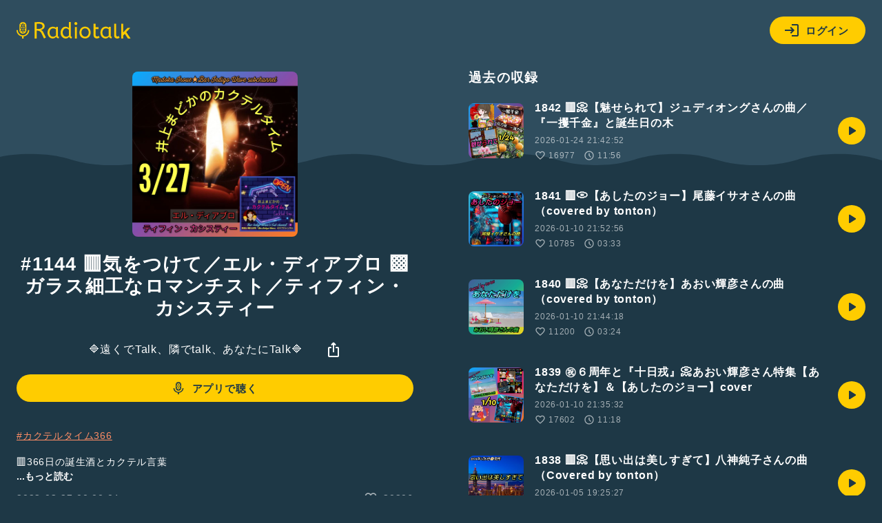

--- FILE ---
content_type: text/html; charset=UTF-8
request_url: https://radiotalk.jp/api/talks/972576
body_size: 2813
content:
{"id":972576,"title":"#1144 \ud83d\udfe5\u6c17\u3092\u3064\u3051\u3066\uff0f\u30a8\u30eb\u30fb\u30c7\u30a3\u30a2\u30d6\u30ed \ud83d\udfe7\u30ac\u30e9\u30b9\u7d30\u5de5\u306a\u30ed\u30de\u30f3\u30c1\u30b9\u30c8\uff0f\u30c6\u30a3\u30d5\u30a3\u30f3\u30fb\u30ab\u30b7\u30b9\u30c6\u30a3\u30fc","description":"#\u30ab\u30af\u30c6\u30eb\u30bf\u30a4\u30e0366\n\n\ud83d\udfe5366\u65e5\u306e\u8a95\u751f\u9152\u3068\u30ab\u30af\u30c6\u30eb\u8a00\u8449\nhttps:\/\/lit.link\/wIYV8tFa4hW96xhvsr4zwF6H04Z2\n\n\uff11\u65e5\u306e\u59cb\u307e\u308a\u3068\u7d42\u308f\u308a\u306f\n\u305c\u3072\u300cBar Indigo Wave\u300d\u306e\u30ab\u30af\u30c6\u30eb\u30bf\u30a4\u30e0\u3067\ud83e\udd42\u2728\n\n\ud83e\udd43\u3044\u3089\u3063\u3057\u3083\u3044\u307e\u305b\u3002\n\u3010Bar Indigo Wave\u3011\u306b\u3054\u6765\u5e97\u3042\u308a\u304c\u3068\u3046\u3054\u3056\u3044\u307e\u3059\u3002\u30de\u30b9\u30bf\u30fc\u306e\u4e95\u4e0a\u307e\u3069\u304b\u3067\u3059\u3002\n\n\u304a\u9152\u304c\u5927\u597d\u304d\u306a\u65b9\u306f\u3082\u3061\u308d\u3093\u306e\u3053\u3068\u3001\n\u305d\u3046\u3067\u306a\u3044\u65b9\u3082 \u6c17\u8efd\u306b\u304a\u697d\u3057\u307f\u3044\u305f\u3060\u3051\u308b\u3088\u3046\u306b \u3072\u3068\u308a\u8a9e\u308a\u3067\u307e\u3063\u305f\u308a\u3068\u3001\u8a95\u751f\u9152\u3084\u30ab\u30af\u30c6\u30eb\u8a00\u8449\u306b\u307e\u3064\u308f\u308b\u304a\u8a71\u306a\u3069\u3092\u304a\u5c4a\u3051\u3057\u3066\u3044\u307e\u3059\ud83e\udd2d\ud83c\udf78\u2728\n\n\u304a\u5ba2\u69d8\u306e\u5e78\u305b\u306b \u4e7e\u676f\u2763\ufe0f\n\n0:00 opening\n1:14 3\/27\u306e\u8a95\u751f\u9152\n1:40 \ud83d\udfe5\u3010\u30a8\u30eb\u30c7\u30a3\u30a2\u30d6\u30ed\u3011\n2:52 \u30ab\u30af\u30c6\u30eb\u8a00\u8449\u300c\u6c17\u3092\u3064\u3051\u3066\u300d\n3:14 \ud83d\udfe7\u3010\u30c6\u30a3\u30d5\u30a3\u30f3\u30fb\u30ab\u30b7\u30b9\u30c6\u30a3\u30fc\u3011\n4:37 \u30ab\u30af\u30c6\u30eb\u8a00\u8449\u300c\u30ac\u30e9\u30b9\u7d30\u5de5\u306e\u3088\u3046\u306b\u7e4a\u7d30\u306a\u30ed\u30de\u30f3\u30c1\u30b9\u30c8\u300d\n5:28 \u30ab\u30af\u30c6\u30eb\u30bf\u30a4\u30e0\n11:45 Closeing\n\n\u4eca\u65e5\u3082\u7d20\u6575\u306a\uff11\u65e5\u3092\u304a\u904e\u3054\u3057\u4e0b\u3055\u3044\u307e\u305b\ud83c\udf79\n\n\ud83d\udfe6\u300cBar Indigo Wave\u300d\u95a2\u9023\u2728\n https:\/\/lit.link\/inouemadoka \n\n\ud83d\udfe9\u300cBar Indigo Wave\u300d\u306e\u30a2\u30fc\u30ab\u30a4\u30d6\u3092\u697d\u66f2\u3068\u3054\u4e00\u7dd2\u306b\ud83c\udf79\u2728\u2236https:\/\/ameblo.jp\/hello-himawari\/entry-12754720726.html\n\n\ud83d\udcbdpublic domain\uff1aClassic Jazz On Line\n\u30fbCharlie Parker\uff08Cool Blues\uff0fRelaxin' At Camarillo\uff0fSummertime \n\u30fbWoody Herman \uff08Blue Evening\uff09\n\n#Radiotalk\n#\u5973\u6027\u30c8\u30fc\u30ab\u30fc\n#\u30ab\u30af\u30c6\u30eb\u8a00\u8449\n#\u8a95\u751f\u9152\n#\u30e9\u30b8\u30aa\u756a\u7d44\n#\u4e95\u4e0a\u307e\u3069\u304b\n#\u4e95\u4e0a\u307e\u3069\u304b\u306e\u30ab\u30af\u30c6\u30eb\u30bf\u30a4\u30e0\n#\u30e9\u30b8\u30aa\u30c9\u30e9\u30de","descriptionHtml":"<a href=\"\/tags\/\u30ab\u30af\u30c6\u30eb\u30bf\u30a4\u30e0366\" data-category=\"tag\" data-label=\"talk\" data-value=\"\u30ab\u30af\u30c6\u30eb\u30bf\u30a4\u30e0366\" >#\u30ab\u30af\u30c6\u30eb\u30bf\u30a4\u30e0366<\/a><br \/>\n<br \/>\n\ud83d\udfe5366\u65e5\u306e\u8a95\u751f\u9152\u3068\u30ab\u30af\u30c6\u30eb\u8a00\u8449<br \/>\n<a href=\"https:\/\/lit.link\/wIYV8tFa4hW96xhvsr4zwF6H04Z2\" target=\"_blank\" rel=\"noopener noreferrer\">https:\/\/lit.link\/wIYV8tFa4hW96xhvsr4zwF6H04Z2<\/a><br \/>\n<br \/>\n\uff11\u65e5\u306e\u59cb\u307e\u308a\u3068\u7d42\u308f\u308a\u306f<br \/>\n\u305c\u3072\u300cBar Indigo Wave\u300d\u306e\u30ab\u30af\u30c6\u30eb\u30bf\u30a4\u30e0\u3067\ud83e\udd42\u2728<br \/>\n<br \/>\n\ud83e\udd43\u3044\u3089\u3063\u3057\u3083\u3044\u307e\u305b\u3002<br \/>\n\u3010Bar Indigo Wave\u3011\u306b\u3054\u6765\u5e97\u3042\u308a\u304c\u3068\u3046\u3054\u3056\u3044\u307e\u3059\u3002\u30de\u30b9\u30bf\u30fc\u306e\u4e95\u4e0a\u307e\u3069\u304b\u3067\u3059\u3002<br \/>\n<br \/>\n\u304a\u9152\u304c\u5927\u597d\u304d\u306a\u65b9\u306f\u3082\u3061\u308d\u3093\u306e\u3053\u3068\u3001<br \/>\n\u305d\u3046\u3067\u306a\u3044\u65b9\u3082 \u6c17\u8efd\u306b\u304a\u697d\u3057\u307f\u3044\u305f\u3060\u3051\u308b\u3088\u3046\u306b \u3072\u3068\u308a\u8a9e\u308a\u3067\u307e\u3063\u305f\u308a\u3068\u3001\u8a95\u751f\u9152\u3084\u30ab\u30af\u30c6\u30eb\u8a00\u8449\u306b\u307e\u3064\u308f\u308b\u304a\u8a71\u306a\u3069\u3092\u304a\u5c4a\u3051\u3057\u3066\u3044\u307e\u3059\ud83e\udd2d\ud83c\udf78\u2728<br \/>\n<br \/>\n\u304a\u5ba2\u69d8\u306e\u5e78\u305b\u306b \u4e7e\u676f\u2763\ufe0f<br \/>\n<br \/>\n0:00 opening<br \/>\n1:14 3\/27\u306e\u8a95\u751f\u9152<br \/>\n1:40 \ud83d\udfe5\u3010\u30a8\u30eb\u30c7\u30a3\u30a2\u30d6\u30ed\u3011<br \/>\n2:52 \u30ab\u30af\u30c6\u30eb\u8a00\u8449\u300c\u6c17\u3092\u3064\u3051\u3066\u300d<br \/>\n3:14 \ud83d\udfe7\u3010\u30c6\u30a3\u30d5\u30a3\u30f3\u30fb\u30ab\u30b7\u30b9\u30c6\u30a3\u30fc\u3011<br \/>\n4:37 \u30ab\u30af\u30c6\u30eb\u8a00\u8449\u300c\u30ac\u30e9\u30b9\u7d30\u5de5\u306e\u3088\u3046\u306b\u7e4a\u7d30\u306a\u30ed\u30de\u30f3\u30c1\u30b9\u30c8\u300d<br \/>\n5:28 \u30ab\u30af\u30c6\u30eb\u30bf\u30a4\u30e0<br \/>\n11:45 Closeing<br \/>\n<br \/>\n\u4eca\u65e5\u3082\u7d20\u6575\u306a\uff11\u65e5\u3092\u304a\u904e\u3054\u3057\u4e0b\u3055\u3044\u307e\u305b\ud83c\udf79<br \/>\n<br \/>\n\ud83d\udfe6\u300cBar Indigo Wave\u300d\u95a2\u9023\u2728<br \/>\n <a href=\"https:\/\/lit.link\/inouemadoka \" target=\"_blank\" rel=\"noopener noreferrer\">https:\/\/lit.link\/inouemadoka <\/a><br \/>\n<br \/>\n\ud83d\udfe9\u300cBar Indigo Wave\u300d\u306e\u30a2\u30fc\u30ab\u30a4\u30d6\u3092\u697d\u66f2\u3068\u3054\u4e00\u7dd2\u306b\ud83c\udf79\u2728\u2236<a href=\"https:\/\/ameblo.jp\/hello-himawari\/entry-12754720726.html\" target=\"_blank\" rel=\"noopener noreferrer\">https:\/\/ameblo.jp\/hello-himawari\/entry-12754720726.html<\/a><br \/>\n<br \/>\n\ud83d\udcbdpublic domain\uff1aClassic Jazz On Line<br \/>\n\u30fbCharlie Parker\uff08Cool Blues\uff0fRelaxin&<a href=\"\/tags\/039;\" data-category=\"tag\" data-label=\"talk\" data-value=\"039;\" >#039;<\/a> At Camarillo\uff0fSummertime <br \/>\n\u30fbWoody Herman \uff08Blue Evening\uff09<br \/>\n<br \/>\n<a href=\"\/tags\/Radiotalk\" data-category=\"tag\" data-label=\"talk\" data-value=\"Radiotalk\" >#Radiotalk<\/a><br \/>\n<a href=\"\/tags\/\u5973\u6027\u30c8\u30fc\u30ab\u30fc\" data-category=\"tag\" data-label=\"talk\" data-value=\"\u5973\u6027\u30c8\u30fc\u30ab\u30fc\" >#\u5973\u6027\u30c8\u30fc\u30ab\u30fc<\/a><br \/>\n<a href=\"\/tags\/\u30ab\u30af\u30c6\u30eb\u8a00\u8449\" data-category=\"tag\" data-label=\"talk\" data-value=\"\u30ab\u30af\u30c6\u30eb\u8a00\u8449\" >#\u30ab\u30af\u30c6\u30eb\u8a00\u8449<\/a><br \/>\n<a href=\"\/tags\/\u8a95\u751f\u9152\" data-category=\"tag\" data-label=\"talk\" data-value=\"\u8a95\u751f\u9152\" >#\u8a95\u751f\u9152<\/a><br \/>\n<a href=\"\/tags\/\u30e9\u30b8\u30aa\u756a\u7d44\" data-category=\"tag\" data-label=\"talk\" data-value=\"\u30e9\u30b8\u30aa\u756a\u7d44\" >#\u30e9\u30b8\u30aa\u756a\u7d44<\/a><br \/>\n<a href=\"\/tags\/\u4e95\u4e0a\u307e\u3069\u304b\" data-category=\"tag\" data-label=\"talk\" data-value=\"\u4e95\u4e0a\u307e\u3069\u304b\" >#\u4e95\u4e0a\u307e\u3069\u304b<\/a><br \/>\n<a href=\"\/tags\/\u4e95\u4e0a\u307e\u3069\u304b\u306e\u30ab\u30af\u30c6\u30eb\u30bf\u30a4\u30e0\" data-category=\"tag\" data-label=\"talk\" data-value=\"\u4e95\u4e0a\u307e\u3069\u304b\u306e\u30ab\u30af\u30c6\u30eb\u30bf\u30a4\u30e0\" >#\u4e95\u4e0a\u307e\u3069\u304b\u306e\u30ab\u30af\u30c6\u30eb\u30bf\u30a4\u30e0<\/a><br \/>\n<a href=\"\/tags\/\u30e9\u30b8\u30aa\u30c9\u30e9\u30de\" data-category=\"tag\" data-label=\"talk\" data-value=\"\u30e9\u30b8\u30aa\u30c9\u30e9\u30de\" >#\u30e9\u30b8\u30aa\u30c9\u30e9\u30de<\/a>","imageUrl":"https:\/\/storage.radiotalk.jp\/u150646\/image\/talks\/20230326214722_0a43.jpg","audioFileUrl":"","audioPlaytimeSeconds":720,"createdAt":"2023-03-27 00:00:04","programId":36566,"programTitle":"\ud83d\udd37\u9060\u304f\u3067Talk\u3001\u96a3\u3067talk\u3001\u3042\u306a\u305f\u306bTalk\ud83d\udd37","isOfficialProgram":false,"userId":150646,"userName":"","tags":["\u30ab\u30af\u30c6\u30eb\u30bf\u30a4\u30e0366","Radiotalk","\u5973\u6027\u30c8\u30fc\u30ab\u30fc","\u30ab\u30af\u30c6\u30eb\u8a00\u8449","\u8a95\u751f\u9152","\u30e9\u30b8\u30aa\u756a\u7d44","\u4e95\u4e0a\u307e\u3069\u304b","\u4e95\u4e0a\u307e\u3069\u304b\u306e\u30ab\u30af\u30c6\u30eb\u30bf\u30a4\u30e0","\u30e9\u30b8\u30aa\u30c9\u30e9\u30de"],"tagDetails":[{"tag":"\u30ab\u30af\u30c6\u30eb\u30bf\u30a4\u30e0366","description":"","thumbnailImageUrl":"https:\/\/storage.googleapis.com\/radiotalk\/common\/images\/tag_thumbnail.png","backgroundImageUrl":"https:\/\/storage.googleapis.com\/radiotalk\/common\/images\/tag_background.png","posts":"308\u4ef6","totalPlaytimes":"19762\u56de"},{"tag":"Radiotalk","description":"","thumbnailImageUrl":"https:\/\/storage.googleapis.com\/radiotalk\/common\/images\/tag_thumbnail.png","backgroundImageUrl":"https:\/\/storage.googleapis.com\/radiotalk\/common\/images\/tag_background.png","posts":"17739\u4ef6","totalPlaytimes":"1524071\u56de"},{"tag":"\u5973\u6027\u30c8\u30fc\u30ab\u30fc","description":"","thumbnailImageUrl":"https:\/\/storage.googleapis.com\/radiotalk\/common\/images\/tag_thumbnail.png","backgroundImageUrl":"https:\/\/storage.googleapis.com\/radiotalk\/common\/images\/tag_background.png","posts":"5330\u4ef6","totalPlaytimes":"478358\u56de"},{"tag":"\u30ab\u30af\u30c6\u30eb\u8a00\u8449","description":"","thumbnailImageUrl":"https:\/\/storage.googleapis.com\/radiotalk\/common\/images\/tag_thumbnail.png","backgroundImageUrl":"https:\/\/storage.googleapis.com\/radiotalk\/common\/images\/tag_background.png","posts":"381\u4ef6","totalPlaytimes":"26453\u56de"},{"tag":"\u8a95\u751f\u9152","description":"","thumbnailImageUrl":"https:\/\/storage.googleapis.com\/radiotalk\/common\/images\/tag_thumbnail.png","backgroundImageUrl":"https:\/\/storage.googleapis.com\/radiotalk\/common\/images\/tag_background.png","posts":"286\u4ef6","totalPlaytimes":"21028\u56de"},{"tag":"\u30e9\u30b8\u30aa\u756a\u7d44","description":"","thumbnailImageUrl":"https:\/\/storage.googleapis.com\/radiotalk\/common\/images\/tag_thumbnail.png","backgroundImageUrl":"https:\/\/storage.googleapis.com\/radiotalk\/common\/images\/tag_background.png","posts":"319\u4ef6","totalPlaytimes":"19683\u56de"},{"tag":"\u4e95\u4e0a\u307e\u3069\u304b","description":"","thumbnailImageUrl":"https:\/\/storage.googleapis.com\/radiotalk\/common\/images\/tag_thumbnail.png","backgroundImageUrl":"https:\/\/storage.googleapis.com\/radiotalk\/common\/images\/tag_background.png","posts":"551\u4ef6","totalPlaytimes":"42080\u56de"},{"tag":"\u4e95\u4e0a\u307e\u3069\u304b\u306e\u30ab\u30af\u30c6\u30eb\u30bf\u30a4\u30e0","description":"","thumbnailImageUrl":"https:\/\/storage.googleapis.com\/radiotalk\/common\/images\/tag_thumbnail.png","backgroundImageUrl":"https:\/\/storage.googleapis.com\/radiotalk\/common\/images\/tag_background.png","posts":"375\u4ef6","totalPlaytimes":"26606\u56de"},{"tag":"\u30e9\u30b8\u30aa\u30c9\u30e9\u30de","description":"","thumbnailImageUrl":"https:\/\/storage.googleapis.com\/radiotalk\/common\/images\/tag_thumbnail.png","backgroundImageUrl":"https:\/\/storage.googleapis.com\/radiotalk\/common\/images\/tag_background.png","posts":"1372\u4ef6","totalPlaytimes":"79938\u56de"}],"totalPlayTimes":0,"totalReactions":30206}